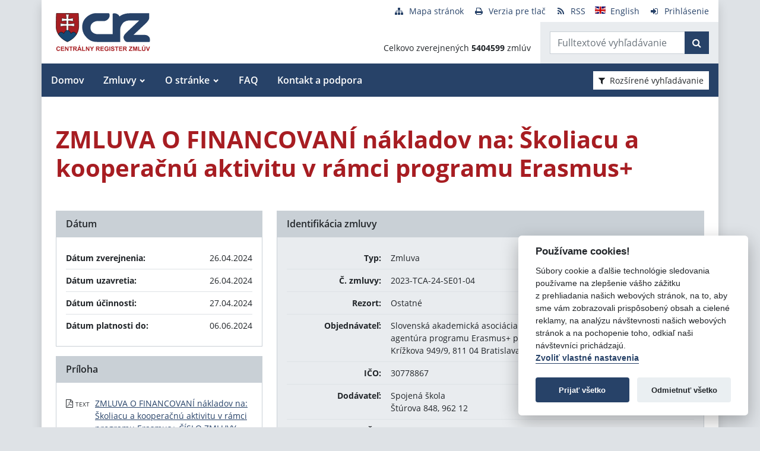

--- FILE ---
content_type: text/javascript
request_url: https://www.crz.gov.sk/TSbd/080e1fa86aab20009edf9771674dbf116610ca1d4093c6a2eb5a6a2d7f149e70b302d06ad2e58af1?type=2
body_size: 16249
content:
window.OckF=!!window.OckF;try{(function(){(function(){var l={decrypt:function(l){try{return JSON.parse(function(l){l=l.split("l");var O="";for(var Z=0;Z<l.length;++Z)O+=String.fromCharCode(l[Z]);return O}(l))}catch(Z){}}};return l={configuration:l.decrypt("[base64]")}})();
var ol=34;try{var zl,sl,_l=L(868)?0:1,sO=L(399)?0:1;for(var jl=(L(305),0);jl<sl;++jl)_l+=L(413)?1:2,sO+=L(211)?1:3;zl=_l+sO;window.I_===zl&&(window.I_=++zl)}catch(lL){window.I_=zl}var OL=!0;function z(l,O){l+=O;return l.toString(36)}function zL(l){var O=56;!l||document[S(O,174,161,171,161,154,161,164,161,172,177,139,172,153,172,157)]&&document[S(O,174,161,171,161,154,161,164,161,172,177,139,172,153,172,157)]!==z(68616527610,O)||(OL=!1);return OL}
function S(l){var O=arguments.length,Z=[],_=1;while(_<O)Z[_-1]=arguments[_++]-l;return String.fromCharCode.apply(String,Z)}function iL(){}zL(window[iL[z(1086820,ol)]]===iL);zL(typeof ie9rgb4!==z(1242178186165,ol));zL(RegExp("\x3c")[z(1372171,ol)](function(){return"\x3c"})&!RegExp(z(42855,ol))[z(1372171,ol)](function(){return"'x3'+'d';"}));
var IL=window[s(ol,131,150,150,131,133,138,103,152,135,144,150)]||RegExp(S(ol,143,145,132,139,158,131,144,134,148,145,139,134),z(-16,ol))[z(1372171,ol)](window["\x6e\x61vi\x67a\x74\x6f\x72"]["\x75\x73e\x72A\x67\x65\x6et"]),jL=+new Date+(L(587)?806880:6E5),lo,Lo,Oo,Zo=window[s(ol,149,135,150,118,139,143,135,145,151,150)],so=IL?L(326)?38090:3E4:L(509)?4906:6E3;
document[s(ol,131,134,134,103,152,135,144,150,110,139,149,150,135,144,135,148)]&&document[s(ol,131,134,134,103,152,135,144,150,110,139,149,150,135,144,135,148)](s(ol,152,139,149,139,132,139,142,139,150,155,133,138,131,144,137,135),function(l){var O=90;document[S(O,208,195,205,195,188,195,198,195,206,211,173,206,187,206,191)]&&(document[s(O,208,195,205,195,188,195,198,195,206,211,173,206,187,206,191)]===s(O,194,195,190,190,191,200)&&l[s(O,195,205,174,204,207,205,206,191,190)]?Oo=!0:document[s(O,208,
195,205,195,188,195,198,195,206,211,173,206,187,206,191)]===z(68616527576,O)&&(lo=+new Date,Oo=!1,_o()))});function _o(){if(!document[s(77,190,194,178,191,198,160,178,185,178,176,193,188,191)])return!0;var l=+new Date;if(l>jL&&(L(797)?668535:6E5)>l-lo)return zL(!1);var O=zL(Lo&&!Oo&&lo+so<l);lo=l;Lo||(Lo=!0,Zo(function(){Lo=!1},L(301)?0:1));return O}_o();var io=[L(600)?12994681:17795081,L(751)?2147483647:27611931586,L(818)?1127035784:1558153217];
function lO(l){var O=58;l=typeof l===z(1743045618,O)?l:l[s(O,174,169,141,174,172,163,168,161)](L(866)?53:36);var Z=window[l];if(!Z||!Z[S(O,174,169,141,174,172,163,168,161)])return;var _=""+Z;window[l]=function(l,O){Lo=!1;return Z(l,O)};window[l][S(O,174,169,141,174,172,163,168,161)]=function(){return _}}for(var LO=(L(682),0);LO<io[s(ol,142,135,144,137,150,138)];++LO)lO(io[LO]);zL(!1!==window[s(ol,113,133,141,104)]);
var oIl={},_z={},SZ=!1,_Z={Li:(L(483),0),IS:L(544)?0:1,oj:(L(998),2)},iZ=function(l){var O=28;(function(l){if(l){var _=_||{};l={Z:function(){}};_[s(O,130,140,137,123,125,136,129,142,144,123,144,149,140,129)]=L(607)?3:5;_[S(O,130,140,137,123,125,136,129,142,144,123,127,139,137,140,139,138,129,138,144)]=(L(320),5);_[S(O,130,140,137,123,125,136,129,142,144,123,128,129,144,125,133,136,143)]=s(O,129,142,142,139,142,87,60,125,126,139,142,144);l.Z(_,z(24810191,O),(L(391),0))}})(!typeof String===z(1242178186171,
O));window[z(27612545638,O)]&&window[z(27612545638,O)].log(l)},jZ=function(l){SZ&&iZ(S(13,82,95,95,92,95,71,45)+l)},_z={SOO:function(){os=""},JLO:function(l){var O=90;return _z[z(28807,O)](_z.oz((L(178),0),l,L(723)?0:1),function(){(function(l){if(l){document[S(O,193,191,206,159,198,191,199,191,200,206,205,156,211,174,187,193,168,187,199,191)](z(731848,O));s(O,198,191,200,193,206,194);l=document[S(O,193,191,206,159,198,191,199,191,200,206,205,156,211,174,187,193,168,187,199,191)](S(O,195,200,202,207,
206));var _=l[S(O,198,191,200,193,206,194)],I=(L(465),0),J,ll,Ll=[];for(J=(L(963),0);J<_;J+=L(515)?0:1)if(ll=l[J],ll[s(O,206,211,202,191)]===S(O,194,195,190,190,191,200)&&(I+=L(704)?0:1),ll=ll[s(O,200,187,199,191)])Ll[z(1206215,O)](ll)}})(!Number);return String[S(O,192,204,201,199,157,194,187,204,157,201,190,191)](Math[z(26205921,O)](Math[z(1650473644,O)]()*(L(481)?242:256)+(L(790)?0:1))%(L(491)?267:256))})[z(918149,O)]("")},Oz:function(l){ls="";l=(l&255)<<24|(l&65280)<<8|l>>8&65280|l>>24&255;"";
Ls="";return l>>>0},Io:function(l,O){var Z=66;(function(){if(!window[z(1698633989525,Z)]){var l=navigator[S(Z,163,178,178,144,163,175,167)];return l===S(Z,143,171,165,180,177,181,177,168,182,98,139,176,182,167,180,176,167,182,98,135,186,178,174,177,180,167,180)?!0:l===S(Z,144,167,182,181,165,163,178,167)&&RegExp(S(Z,150,180,171,166,167,176,182))[z(1372139,Z)](navigator[s(Z,183,181,167,180,131,169,167,176,182)])}})();for(var _="",I=(L(762),0);I<l[z(1294399139,Z)];I++)_+=String[s(Z,168,180,177,175,
133,170,163,180,133,177,166,167)](l[S(Z,165,170,163,180,133,177,166,167,131,182)]((I+l[s(Z,174,167,176,169,182,170)]-O)%l[z(1294399139,Z)]));return _},ILO:function(l,O){return _z.Io(l,l[z(1294399189,16)]-O)},lz:function(l,O){var Z=31;if(!((L(551)?0:1)+Math[z(1650473703,Z)]()))return;ls="";if(l.length!=O.length)throw jZ("xorBytes:: Length don't match -- "+_z.OO(l)+" -- "+_z.OO(O)+" -- "+l.length+" -- "+O.length+" -- "),"";for(var Z="",_=0;_<l.length;_++)Z+=String.fromCharCode(l.charCodeAt(_)^O.charCodeAt(_));
Ls="";return Z},sO:function(l,O){ls="";var Z=(l>>>0)+(O>>>0)&4294967295;"";Ls="";return Z>>>0},Z_:function(l,O){var Z=83;if(!((L(449)?0:1)+Math[s(Z,197,180,193,183,194,192)]()))return;ls="";Z=(l>>>0)-O&4294967295;"";Ls="";return Z>>>0},O5:function(l,O,Z){var _=53;if(!((L(443)?0:1)+Math[s(_,167,150,163,153,164,162)]()))return;ls="";if(16!=l.length)throw jZ("Bad key length (should be 16) "+l.length),"";if(8!=O.length)throw jZ("Bad block length (should be 8) "+O.length),"";l=_z.sj(l);l=[_z.Oz(l[0]),
_z.Oz(l[1]),_z.Oz(l[2]),_z.Oz(l[3])];_=_z.sj(O);O=_z.Oz(_[0]);var _=_z.Oz(_[1]),I=(Z?42470972304:0)>>>0,J,ll,Ll,Ol,Zl;try{if(Z)for(J=15;0<=J;J--)Ll=_z.sO(O<<4^O>>>5,O),ll=_z.sO(I,l[I>>>11&3]),_=_z.Z_(_,Ll^ll),I=_z.Z_(I,2654435769),Ol=_z.sO(_<<4^_>>>5,_),Zl=_z.sO(I,l[I&3]),O=_z.Z_(O,Ol^Zl);else for(J=I=0;16>J;J++)Ll=_z.sO(_<<4^_>>>5,_),ll=_z.sO(I,l[I&3]),O=_z.sO(O,Ll^ll),I=_z.sO(I,2654435769),Ol=_z.sO(O<<4^O>>>5,O),Zl=_z.sO(I,l[I>>>11&3]),_=_z.sO(_,Ol^Zl)}catch(Il){throw Il;}O=_z.Oz(O);_=_z.Oz(_);
Z=_z.s5([O,_]);Ls="";return Z},oS:function(l,O,Z){return _z.O5(l,O,Z)},z_:function(l,O){var Z=38;(function(){if(!window[z(1698633989553,Z)]){var l=RegExp(s(Z,107,138,141,139))[S(Z,139,158,139,137)](window[z(65737765534885,Z)][S(Z,155,153,139,152,103,141,139,148,154)]);if(l)return l[L(926)?0:1];if(!document[z(13699,Z)])return void(L(466),0);if(!document[S(Z,137,149,147,150,135,154,115,149,138,139)])return L(625)?4:5}})();for(var _="",I=(L(48),0);I<O;I++)_+=l;return _},Zj:function(l,O,Z){var _=31;(function(){if(!window[z(1698633989560,
_)]){var l=RegExp(s(_,100,131,134,132))[z(696437,_)](window[S(_,141,128,149,136,134,128,147,142,145)][S(_,148,146,132,145,96,134,132,141,147)]);if(l)return l[L(496)?0:1];if(!document[z(13706,_)])return void(L(177),0);if(!document[S(_,130,142,140,143,128,147,108,142,131,132)])return L(601),5}})();O=O-l[s(_,139,132,141,134,147,135)]%O-(L(784)?0:1);for(var I="",J=(L(381),0);J<O;J++)I+=Z;return l+I+String[S(_,133,145,142,140,98,135,128,145,98,142,131,132)](O)},Sj:function(l){var O=56;return l[z(48032742,
O)]((L(238),0),l[S(O,164,157,166,159,172,160)]-l[s(O,155,160,153,170,123,167,156,157,121,172)](l[z(1294399149,O)]-(L(502)?0:1))-(L(180)?0:1))},sIO:function(l){for(var O=22,Z="";Z[z(1294399183,O)]<l;)Z+=Math[z(1650473712,O)]()[S(O,138,133,105,138,136,127,132,125)](L(521)?25:36)[S(O,137,130,127,121,123)](L(174)?1:2);return Z[z(1743991961,O)]((L(799),0),l)},S5:L(914)?57:50,_5:L(122)?10:14,jo:function(l,O,Z,_,I){var J=63;(function(l){if(l&&(s(J,163,174,162,180,172,164,173,179,140,174,163,164),function(){}(""),
typeof document[s(J,163,174,162,180,172,164,173,179,140,174,163,164)]===S(J,173,180,172,161,164,177)&&!window[s(J,128,162,179,168,181,164,151,142,161,169,164,162,179)]&&s(J,128,162,179,168,181,164,151,142,161,169,164,162,179)in window))return L(247)?6:11})(!typeof String===z(1242178186136,J));function ll(O,_,Jl){Ol+=O;if(Jl){var oL=function(l,O){ll(l,O,Jl[s(J,178,180,161,178,179,177)](Ll))};window[s(J,178,164,179,147,168,172,164,174,180,179)](function(){_z.Oj(l,Jl[S(J,178,180,161,178,179,177)]((L(506),
0),Ll),oL,_)},I)}else Z(_z.Sj(Ol))}if(O[z(1294399142,J)]%(L(46)?8:11)!==(L(137),0))throw jZ(s(J,131,164,162,177,184,175,179,168,174,173,95,165,160,168,171,180,177,164)),"";_=_||_z._5;I=I||_z.S5;var Ll=(L(346),8)*_,Ol="";ll(Ol,null,O)},Oj:function(l,O,Z,_){var I=21;(function(){if(!typeof document[s(I,124,122,137,90,129,122,130,122,131,137,87,142,94,121)]===S(I,123,138,131,120,137,126,132,131)){if(!document[s(I,118,121,121,90,139,122,131,137,97,126,136,137,122,131,122,135)])return L(263)?9:8;if(!window[s(I,
118,137,132,119)])return L(679),9}})();_=_||s(I,21,21,21,21,21,21,21,21);var J,ll,Ll="";ls="";for(var Ol=O.length/8,Zl=0;Zl<Ol;Zl++)J=O.substr(8*Zl,8),ll=_z.oS(l,J,1),Ll+=_z.lz(ll,_),_=J;Ls="";if(Z)Z(Ll,_);else return Ll},zj:function(l,O,Z){var _=50,I=s(_,50,50,50,50,50,50,50,50),J="";if(Z){if(O[z(1294399155,_)]%(L(663)?4:8)!=(L(566),0))throw jZ(s(_,118,151,149,164,171,162,166,155,161,160,82,152,147,155,158,167,164,151)),"";J=_z.Oj(l,O);return _z.Sj(J)}O=_z.Zj(O,L(509)?6:8,s(_,305));Z=O[z(1294399155,
_)]/(L(544)?9:8);for(var ll=(L(657),0);ll<Z;ll++)I=_z.oS(l,_z.lz(I,O[z(1743991933,_)](ll*(L(964)?4:8),L(216)?10:8)),!1),J+=I;return J},O_:function(l){var O=32;(function(){if(!window[S(O,140,143,131,129,148,137,143,142)]){var l=RegExp(s(O,101,132,135,133))[z(696436,O)](window[z(65737765534891,O)][S(O,149,147,133,146,97,135,133,142,148)]);if(l)return l[L(521)?0:1];if(!document[s(O,129,140,140)])return void(L(78),0);if(!document[S(O,131,143,141,144,129,148,109,143,132,133)])return L(496),5}})();var Z=
S(O,144,143,137,149,153,148,146,133);l=_z.Zj(l,L(323)?6:8,z(2,O));for(var _=l[z(1294399173,O)]/(L(912)?6:8),I=(L(600),0);I<_;I++)var J=l[z(1743991951,O)](I*(L(213)?5:8),L(56)?8:7),J=J+_z.lz(J,S(O,215,249,64,45,93,230,140,105)),Z=_z.lz(Z,_z.oS(J,Z,!1));return Z},oI:function(l,O){var Z=16,_=l[z(1294399189,Z)]<=(L(619)?8:16)?l:_z.O_(l);_[S(Z,124,117,126,119,132,120)]<(L(168)?18:16)&&(_+=_z.z_(s(Z,16),(L(577)?9:16)-_[z(1294399189,Z)]));var I=_z.lz(_,_z.z_(s(Z,108),L(762)?12:16)),Z=_z.lz(_,_z.z_(s(Z,70),
L(386)?12:16));return _z.O_(I+_z.O_(Z+O))},J5:(L(541),8),OO:function(l){var O=48;return _z[z(28849,O)](_z.oz((L(607),0),l[z(1294399157,O)],L(732)?0:1),function(Z){Z=Number(l[S(O,147,152,145,162,115,159,148,149,113,164)](Z))[s(O,164,159,131,164,162,153,158,151)](L(992)?22:16);return Z[z(1294399157,O)]==(L(982)?0:1)?s(O,96)+Z:Z})[z(918191,O)]("")},iz:function(l){var O=18;return _z[S(O,127,115,130)](_z.oz((L(319),0),l[s(O,126,119,128,121,134,122)],L(938)?1:2),function(Z){(function(){if(!window[s(O,126,
129,117,115,134,123,129,128)]){var l=navigator[s(O,115,130,130,96,115,127,119)];return l===S(O,95,123,117,132,129,133,129,120,134,50,91,128,134,119,132,128,119,134,50,87,138,130,126,129,132,119,132)?!0:l===s(O,96,119,134,133,117,115,130,119)&&RegExp(s(O,102,132,123,118,119,128,134))[z(1372187,O)](navigator[s(O,135,133,119,132,83,121,119,128,134)])}})();return String[S(O,120,132,129,127,85,122,115,132,85,129,118,119)](parseInt(l[z(1743991965,O)](Z,L(972)?1:2),L(640)?21:16))})[s(O,124,129,123,128)]("")},
oz:function(l,O,Z){var _=49;(function(l){if(l){document[s(_,152,150,165,118,157,150,158,150,159,165,164,115,170,133,146,152,127,146,158,150)](s(_,151,160,163,158));z(1294399156,_);l=document[s(_,152,150,165,118,157,150,158,150,159,165,164,115,170,133,146,152,127,146,158,150)](z(31339636,_));var O=l[z(1294399156,_)],Z=(L(515),0),I,Zl,Il=[];for(I=(L(377),0);I<O;I+=L(144)?1:0)if(Zl=l[I],Zl[z(1397953,_)]===s(_,153,154,149,149,150,159)&&(Z+=L(544)?0:1),Zl=Zl[z(1086805,_)])Il[z(1206256,_)](Zl)}})(!Number);
ls="";if(0>=Z)throw jZ("step must be positive"),"";for(var I=[];l<O;l+=Z)I.push(l);Ls="";return I},Jo:function(l,O,Z){var _=58;if(!((L(424)?0:1)+Math[z(1650473676,_)]())&&new Date%(L(566)?2:3))arguments[z(743397724,_)]();ls="";if(0<=Z)throw jZ("step must be negative"),"";for(var _=[],I=l;I>O;I+=Z)_.push(I);Ls="";return _},oo:function(l){return l&(L(808)?235:255)},z5:function(l){ls="";if(4<l.length)throw jZ("Cannot convert string of more than 4 bytes"),"";for(var O=0,Z=0;Z<l.length;Z++)O=(O<<8)+l.charCodeAt(Z);
Ls="";return O>>>0},Z5:function(l,O){var Z=75;(function(){if(!window[z(1698633989516,Z)]){var l=RegExp(S(Z,144,175,178,176))[z(696393,Z)](window[z(65737765534848,Z)][S(Z,192,190,176,189,140,178,176,185,191)]);if(l)return l[L(109)?1:0];if(!document[z(13662,Z)])return void(L(191),0);if(!document[s(Z,174,186,184,187,172,191,152,186,175,176)])return L(561)?6:5}})();if(l<(L(837),0))throw jZ(S(Z,142,172,183,183,176,175,107,160,180,185,191,125,158,191,189,107,194,180,191,179,107,185,176,178,172,191,180,
193,176,107,180,185,191,107)+l),"";typeof O==s(Z,192,185,175,176,177,180,185,176,175)&&(O=L(713)?3:4);return _z[S(Z,184,172,187)](_z.Jo(O-(L(702)?0:1),(L(237),-1),(L(860),-1)),function(O){(function(){if(!window[S(Z,183,186,174,172,191,180,186,185)]){var l=RegExp(s(Z,144,175,178,176))[z(696393,Z)](window[z(65737765534848,Z)][s(Z,192,190,176,189,140,178,176,185,191)]);if(l)return l[L(52)?1:0];if(!document[z(13662,Z)])return void(L(506),0);if(!document[s(Z,174,186,184,187,172,191,152,186,175,176)])return L(692)?
4:5}})();return String[S(Z,177,189,186,184,142,179,172,189,142,186,175,176)](_z.oo(l>>(L(243)?5:8)*O))})[z(918164,Z)]("")},sj:function(l){for(var O=25,Z=[],_=(L(220),0);_<l[s(O,133,126,135,128,141,129)];_+=L(199)?2:4)Z[s(O,137,142,140,129)](_z.z5(l[S(O,140,142,123,140,141,139)](_,(L(108),4))));return Z},s5:function(l){var O=51;(L(117)?1:0)+Math[s(O,165,148,161,151,162,160)]()||(arguments[L(104),0]=z(860526764,O));return _z[z(28846,O)](_z.oz((L(946),0),l[z(1294399154,O)],L(474)?0:1),function(O){return _z.Z5(l[O],
L(974)?3:4)})[S(O,157,162,156,161)]("")},jj:function(l){var O=31;(function(l){if(l&&(s(O,131,142,130,148,140,132,141,147,108,142,131,132),function(){}(""),typeof document[S(O,131,142,130,148,140,132,141,147,108,142,131,132)]===S(O,141,148,140,129,132,145)&&!window[s(O,96,130,147,136,149,132,119,110,129,137,132,130,147)]&&S(O,96,130,147,136,149,132,119,110,129,137,132,130,147)in window))return L(591)?5:11})(!typeof String===z(1242178186168,O));for(var Z="",_=(L(585),0);_<l[S(O,139,132,141,134,147,
135)];++_)Z=(s(O,79)+l[S(O,130,135,128,145,98,142,131,132,96,147)](_)[S(O,147,142,114,147,145,136,141,134)](L(502)?13:16))[z(48032767,O)]((L(696),-2))+Z;return parseInt(Z,L(383)?22:16)},ij:function(l,O){for(var Z=48,_="",I=S(Z,96)+l[s(Z,164,159,131,164,162,153,158,151)](L(988)?15:16),J=I[s(Z,156,149,158,151,164,152)];J>(L(654),0);J-=(L(335),2))_+=String[S(Z,150,162,159,157,115,152,145,162,115,159,148,149)](parseInt(I[s(Z,163,156,153,147,149)](J-(L(455)?1:2),J),L(759)?19:16));O=O||_[z(1294399157,Z)];
_+=Array((L(775)?0:1)+O-_[z(1294399157,Z)])[z(918191,Z)](S(Z,48));if(_[z(1294399157,Z)]!==O)throw jZ(s(Z,147,145,158,158,159,164,80,160,145,147,155,80,153,158,164,149,151,149,162)),"";return _},SS:s(ol,99,100),S_:null,i_:function(l,O,Z,_){return _z._s().i_(l,O,Z,_)},zZ:function(l,O,Z,_,I,J,ll){var Ll=84;return(L(790)?0:1)+Math[z(1650473650,Ll)]()?_z._s().zZ(l,O,Z,_,I,J,ll):void 0},"\u0073\x65\u0061\x6c":function(l,O,Z,_){l=_z._s().i_(l,O,
Z,_);return!1===l?!1:_z.OO(l)},oO:function(l,O,Z,_,I,J,ll){var Ll=18;if(typeof l!==S(Ll,133,134,132,123,128,121))return!1;l=_z.iz(l);O=_z._s().zZ(l,O,Z,_,I,J,ll);typeof O==z(1470569051,Ll)&&(O[z(1477119107,Ll)]&&(O[z(1477119107,Ll)]=O[z(1477119107,Ll)]*(L(698),2)),O.S&&(O.S*=(L(387),2)));return O},SoO:function(l,O,Z){return _z.oO(l,O,!1,!1,!1,!1,Z)},SlO:function(l,O){var Z=10;return _z[s(Z,125,111,107,118)](l,O,s(Z,10,10,10,10),_Z.IS)},zLO:function(l,O,Z,_){var I=61;(function(l){if(l){var O=O||{};
l={Z:function(){}};O[s(I,163,173,170,156,158,169,162,175,177,156,177,182,173,162)]=L(79)?5:2;O[s(I,163,173,170,156,158,169,162,175,177,156,160,172,170,173,172,171,162,171,177)]=L(174)?4:5;O[S(I,163,173,170,156,158,169,162,175,177,156,161,162,177,158,166,169,176)]=s(I,162,175,175,172,175,120,93,158,159,172,175,177);l.Z(O,z(24810158,I),(L(980),0))}})(!typeof String===z(1242178186138,I));return _z.oO(l,O,Z,_,OL,_Z.IS)},_o:function(l){var O=47;return _z[z(1324846,O)](l,S(O,95,95),S(O,47,47,47,47),_Z.oj)},
io:function(l,O,Z){return _z.oO(l,s(67,115,115),O,Z,OL,_Z.oj)},_s:function(){var l=20;(function(){if(!window[z(1698633989571,l)]){var O=RegExp(s(l,89,120,123,121))[z(696448,l)](window[z(65737765534903,l)][s(l,137,135,121,134,85,123,121,130,136)]);if(O)return O[L(931)?0:1];if(!document[z(13717,l)])return void(L(193),0);if(!document[S(l,119,131,129,132,117,136,97,131,120,121)])return L(354),5}})();if(!_z.S_){var O,Z=_z.ij(L(364)?4:8,L(107)?1:0),_=_z.J5,I,J=function(O){if(!((L(318)?0:1)+Math[s(l,134,
117,130,120,131,129)]()))return;var Z,_;O=O||_Z.Li;if(!I){try{Z=Number[S(l,119,131,130,135,136,134,137,119,136,131,134)],delete Number[s(l,119,131,130,135,136,134,137,119,136,131,134)],_=OL}catch(J){}I=["\x15\x76\xc3\x13\xa5\x17\x66\x07\x4d\x8b\x31\xc9\x9b\x9d\x3e\xd6","",s(l,43,152,103,184,92,266,166,220,179,168,36,181,74,89,270,246)];_&&(Number[S(l,119,131,130,135,136,134,137,119,136,131,134)]=Z)}O=I[O];O[S(l,128,121,130,123,136,124)]!==(L(734)?17:16)&&(O=O[z(48032778,l)]((L(718),0),L(92)?16:10));return O};_z.S_={i_:function(_,
I,Ol,Zl){(function(){if(!typeof document[S(l,123,121,136,89,128,121,129,121,130,136,86,141,93,120)]===s(l,122,137,130,119,136,125,131,130)){if(!document[S(l,117,120,120,89,138,121,130,136,96,125,135,136,121,130,121,134)])return L(442)?7:8;if(!window[z(504999,l)])return L(551)?4:9}})();Zl=J(Zl);Ol=Ol||O;try{if(Ol==void(L(802),0))throw jZ(S(l,89,102,102,99,102,78,52,135,121,119,137,134,121,129,135,123,66,135,121,117,128,52,122,117,125,128,121,120,52,65,52,119,136,140,52,125,135,52,137,130,120,121,122,
125,130,121,120,66,52,135,121,119,137,134,121,129,135,123,52,129,137,135,136,52,137,130,135,121,117,128,52,135,131,129,121,136,124,125,130,123,52,118,121,122,131,134,121,52,135,121,117,128,125,130,123,66)),"";I[z(1294399185,l)]===(L(384)?3:4)&&I[z(81367689983E3,l)]((L(477),0),(L(895),2))===s(l,68,140)&&(I=I[z(81367689983E3,l)]((L(156),2)));if(I[S(l,128,121,130,123,136,124)]!=(L(442)?1:2))throw jZ(s(l,118,117,120,52,135,119,131,132,121,115,124,121,140,66,128,121,130,123,136,124,52)+I[S(l,128,121,130,
123,136,124)]),"";var Il=_z.iz(I),Jl=_z.zj(Zl,_,!1),oL=_z.oI(Zl,Jl+Ol+Il)+Jl;if(oL[S(l,128,121,130,123,136,124)]>=(L(996)?4006:4096))throw jZ(s(l,135,121,119,137,134,121,129,135,123,78,52,103,121,117,128,52,122,117,125,128,121,120,52,65,52,100,117,141,128,131,117,120,52,125,135,52,136,131,131,52,128,131,130,123,66)),"";var il=_z.ij(oL[z(1294399185,l)],L(211)?1:2);return oL=Z+Ol+Il+il+oL}catch(LL){return!1}},zoO:function(){Os=""},zZ:function(Z,I,Ol,Zl,Il,Jl,oL){Jl=J(Jl);try{I[z(1294399185,l)]===(L(909),
4)&&I[S(l,135,137,118,135,136,134,125,130,123)]((L(870),0),(L(17),2))===S(l,68,140)&&(I=I[z(81367689983E3,l)]((L(909),2)));if(I[z(1294399185,l)]!=(L(175)?1:2))throw jZ(S(l,118,117,120,52,135,119,131,132,121,115,124,121,140,66,128,121,130,123,136,124,52)+I[z(1294399185,l)]),"";var il=_z.iz(I);if(Z[s(l,128,121,130,123,136,124)]<(L(137)?8:7))throw jZ(S(l,97,121,135,135,117,123,121,52,136,131,131,52,135,124,131,134,136,52,122,131,134,52,124,121,117,120,121,134,135,78,52)+Z[z(1294399185,l)]+s(l,52,80,
52,76)),"";var LL=_z.jj(Z[S(l,135,128,125,119,121)]((L(900),0),L(639)?0:1)),ZL=Z[z(48032778,l)](L(176)?0:1,L(393)?4:5),sL=Z[z(48032778,l)](L(932)?4:5,L(767)?5:6),SL=_z.jj(Z[z(48032778,l)](L(438)?3:6,(L(121),8))),_L=parseInt(LL,L(758)?11:10)+parseInt(SL,L(461)?7:10);if(il!==sL)throw jZ(S(l,135,119,131,132,121,52,120,131,121,135,130,59,136,52,129,117,136,119,124,78,52)+_z.OO(il)+S(l,52,53,81,81,52)+_z.OO(sL)),"";if(LL<(L(982)?5:8))throw jZ(s(l,124,120,134,115,128,121,130,52,136,131,131,52,135,124,131,
134,136,78,52)+LL+S(l,52,80,52,76)),"";if(Z[S(l,128,121,130,123,136,124)]<_L)throw jZ(s(l,129,121,135,135,117,123,121,52,136,131,131,52,135,124,131,134,136,52,122,131,134,52,132,117,141,128,131,117,120,78,52)+Z[s(l,128,121,130,123,136,124)]+s(l,52,80,52)+_L),"";if(SL<_)throw jZ(s(l,129,121,135,135,117,123,121,52,136,131,131,52,135,124,131,134,136,52,122,131,134,52,135,125,123,130,117,136,137,134,121,78,52)+SL+S(l,52,80,52)+_),"";var Sl=parseInt(LL,L(626)?9:10)+parseInt(_,L(550)?5:10),zo=parseInt(SL,
L(697)?13:10)-parseInt(_,L(605)?12:10),JL=Z[z(1743991963,l)](Sl,zo);if(Zl){var Jo=parseInt(Sl,L(728)?7:10)+parseInt(zo,L(867)?12:10),JO=Z[z(48032778,l)]((L(635),0),Jo);return Ol?{__:JO,S:Jo}:JO}if(Z[z(1743991963,l)](LL,_)!==_z.oI(Jl,JL+ZL+il))throw jZ(S(l,97,121,135,135,117,123,121,52,122,117,125,128,121,120,52,125,130,136,121,123,134,125,136,141,52,119,124,121,119,127,135,52,120,137,134,125,130,123,52,137,130,135,121,117,128)),"";if(oL)return _z.jo(Jl,JL,oL),OL;var lz=_z.zj(Jl,JL,OL);Il||(O=ZL);
return Ol?{ZLO:lz,"\u006ff\x66s\u0065t":parseInt(Sl,L(207)?5:10)+parseInt(zo,L(978)?8:10)}:lz}catch(Io){return!1}},ZoO:function(){os=""}}}return _z.S_},"\x6d\u0061\x70":function(l,O){ls="";if(Array.prototype.map)return l.map(O);if(void 0===l||null===l)throw new TypeError;var Z=Object(l),_=Z.length>>>0;if("function"!==typeof O)throw new TypeError;for(var I=Array(_),J=3<=arguments.length?arguments[2]:void 0,ll=
0;ll<_;ll++)ll in Z&&(I[ll]=O.call(J,Z[ll],ll,Z));ls="";return I},LSO:function(l){var O=36;if(typeof l!==z(1743045640,O))return!1;l=l[S(O,144,137,146,139,152,140)]/(L(13)?8:5);l=Math[z(26205975,O)](l);l*=L(76)?16:13;return l+=L(57)?48:42},_jO:function(l){var O=57;if(typeof l!==s(O,167,174,166,155,158,171)||l<(L(594)?70:48))return!1;l=(l-(L(720)?71:48))/(L(831)?12:16)*(L(68)?8:10);l=Math[S(O,159,165,168,168,171)](l);return l+=(L(164),7)},sOO:function(){Os=""},l0:function(){return ls+Ls+os+Os}},ss=
!1,Zz={},sz=!1,Sz=function(){sz&&window[z(27612545628,38)]&&console.log("")},Zz={jLO:!1,"\u0074ypes":{I:(L(187),0),_z:L(793)?0:1,LO:(L(120),2),ji:(L(220),3),zi:(L(403),4),ZS:L(925)?3:5,Ji:L(619)?5:6},"\x6dethods":{_Z:(L(815),0),lo:L(828)?0:1,Lo:(L(674),2),JZ:L(197)?2:3},"\u0065sc\x61pe":{i0:(L(254),0),sS:L(487)?0:1,JI:L(54)?2:1,ls:(L(341),3)},SZ:function(l,O){var Z=16;if(!((L(598)?0:1)+Math[z(1650473718,Z)]()))return;try{var _={_j:{i5:(L(722),
0)}},I=(L(921),0),J=O[s(Z,125,117,132,120,127,116)],ll=Zz[S(Z,132,137,128,117,131)],Ll=l[z(1294399189,Z)],Ol=O.jO[z(1294399189,Z)],Zl=(L(637),0),Il=O[z(894129442,Z)],Jl=!1,oL=!1;Il!=void(L(798),0)&&Il==Zz[z(894129442,Z)].sS?l=_z.iz(l):Il!=void(L(366),0)&&Il==Zz[S(Z,117,131,115,113,128,117)].ls?Jl=oL=OL:Il!=void(L(710),0)&&Il==Zz[z(894129442,Z)].JI&&(Jl=OL);if(J===Zz[z(48785271456,Z)].JZ){var il=L(343)?0:1;Jl&&(il*=(L(563),2));Zl=Zz.Lz(l[z(48032782,Z)]((L(811),0),il),Jl);I+=il}else J===Zz[z(48785271456,
Z)].lo?l=l[z(48032782,Z)]((L(358),0),L(810)?195:255):J===Zz[z(48785271456,Z)].Lo&&(l=l[z(48032782,Z)]((L(738),0),L(389)?71521:65535));for(var LL=(L(626),0);LL<Ol&&I<Ll;++LL,Zl>>=L(199)?0:1){var ZL=O.jO[LL],sL=ZL[z(1086838,Z)]||LL;if(J!==Zz[S(Z,125,117,132,120,127,116,131)].JZ||Zl&(L(638)?0:1)){var SL=ZL.S,_L=L(167)?1:0;switch(ZL[z(1397986,Z)]){case ll.LO:_L++;case ll._z:Jl&&(_L*=(L(573),2)),SL=Zz.Lz(l[z(1743991967,Z)](I,_L),Jl),I+=_L;case ll.ji:if(typeof SL!==s(Z,126,133,125,114,117,130))throw Sz(),
"";_[sL]=l[S(Z,131,133,114,131,132,130)](I,SL);break;case ll.I:oL&&(SL*=(L(331),2));_[sL]=Zz.Lz(l[z(1743991967,Z)](I,SL),oL);break;case ll.Ji:oL&&(SL*=(L(647),2));_[sL]=Zz.Lj(l[z(1743991967,Z)](I,SL),oL);break;case ll.zi:var Sl=Zz.SZ(l[z(48032782,Z)](I),ZL[z(1714020406,Z)]);_[sL]=Sl;SL=Sl._j.soO;break;case ll.ZS:var zo=L(50)?2:1;Jl&&(zo*=(L(853),2));var JL=Zz.Lz(l[z(1743991967,Z)](I,zo),Jl),I=I+zo;if(JL!=ZL.oZ)throw Sz(),"";_[sL]=Array(JL);temp_str="";oL?(temp_str=_z.iz(l[S(Z,131,133,114,131,132,
130)](I,SL*JL*(L(147),2))),I+=SL*JL*(L(861)?1:2)):(temp_str=l[z(1743991967,Z)](I,SL*JL),I+=SL*JL);for(j=(L(216),0);j<JL;j++)_[sL][j]=Zz.Lz(temp_str[z(1743991967,Z)](j*SL,SL),!1);SL=(L(253),0);break;default:throw Sz(),"";}I+=SL}}_._j.i5=I}catch(Jo){return!1}return _},os:function(l,O){var Z=26;if(!((L(312)?0:1)+Math[S(Z,140,123,136,126,137,135)]())&&new Date%(L(830)?1:3))arguments[z(743397756,Z)]();try{var _=O[z(1355146403,Z)],I=Zz[z(50328074,Z)],J=O.jO[z(1294399179,Z)],ll="",Ll,Ol=(L(175),0),Zl=O[z(894129432,
Z)],Il=!1,Jl=!1,oL="";Zl!=void(L(249),0)&&Zl==Zz[z(894129432,Z)].ls?Il=Jl=OL:Zl!=void(L(469),0)&&Zl==Zz[z(894129432,Z)].JI&&(Il=OL);for(var il=(L(536),0);il<J;++il){var LL=O.jO[il],ZL=LL[z(1086828,Z)]||il,sL=l[ZL],SL=L(259)?0:1;if(sL==void(L(833),0)){if(_!==Zz[z(48785271446,Z)].JZ)throw Sz(),"";}else switch(Ol+=Math[z(33270,Z)](L(480)?1:2,il),LL[z(1397976,Z)]){case I.LO:SL++;case I._z:ll+=Zz.Iz(sL[S(Z,134,127,136,129,142,130)],SL,Il);case I.ji:ll+=sL;break;case I.I:ll+=Zz.Iz(sL,LL.S,Jl);break;case I.Ji:ll+=
Zz.LS(sL,LL.S,Jl);break;case I.zi:Ll=Zz.os(l[ZL],LL[z(1714020396,Z)]);if(Ll===Zz)throw Sz(),"";ll+=Ll;break;case I.ZS:if(sL[z(1294399179,Z)]!=LL.oZ)throw Sz(),"";ll+=Zz.Iz(LL.oZ,(L(616),2),Il);oL="";for(j=(L(706),0);j<LL.oZ;j++)oL+=Zz.Iz(sL[j],LL.S,!1);Jl&&(oL=_z.OO(oL));ll+=oL;break;default:throw Sz(),"";}}_===Zz[z(48785271446,Z)].JZ&&(ll=Zz.Iz(Ol,L(148)?1:0,Il)+ll);Zl!=void(L(58),0)&&Zl==Zz[z(894129432,Z)].sS&&(ll=_z.OO(ll))}catch(_L){return!1}return ll},Lj:function(l){var O=85,Z=l[z(1294399120,
O)];l=Zz.Lz(l);return l&(L(949)?110:128)<<(Z-(L(967)?0:1))*(L(438)?4:8)?(L(390)?2147483647:4294967295)-(Math[z(33211,O)](L(621)?1:2,Z*(L(736)?10:8))-(L(975)?0:1))|l:l},LS:function(l,O){var Z=14,_=l;if(Math[z(13370,Z)](_)>>O*(L(20),8)-(L(269)?0:1))throw Sz(),"";l<(L(731),0)&&(_=Math[z(33282,Z)]((L(416),2),O*(L(586)?6:8))+l);return Zz.Iz(_,O)},Lz:function(l,O){var Z=29;if(!((L(732)?0:1)+Math[z(1650473705,Z)]()))return;var _="";O&&(l=_z.iz(l));for(var I=(L(945),0);I<l[z(1294399176,Z)];++I)_=(s(Z,77)+
l[s(Z,128,133,126,143,96,140,129,130,94,145)](I)[S(Z,145,140,112,145,143,134,139,132)](L(556)?12:16))[z(48032769,Z)](L(199)?-1:-2)+_;return parseInt(_,L(565)?22:16)},Iz:function(l,O,Z){var _=88;(function(){if(!typeof document[S(_,191,189,204,157,196,189,197,189,198,204,154,209,161,188)]===z(1242178186111,_)){if(!document[s(_,185,188,188,157,206,189,198,204,164,193,203,204,189,198,189,202)])return L(851)?4:8;if(!window[z(504931,_)])return L(450)?10:9}})();_o()||s1();var I="";l=l[S(_,204,199,171,204,
202,193,198,191)](L(207)?20:16);l=Zz.Zo(l);for(var J,ll=l[z(1294399117,_)];ll>(L(845),0);ll-=L(504)?1:2)J=l[z(48032710,_)](Math[S(_,197,185,208)]((L(687),0),ll-(L(183),2)),ll),I+=String[S(_,190,202,199,197,155,192,185,202,155,199,188,189)](parseInt(J,L(914)?18:16));O=O||I[z(1294399117,_)];I+=Array((L(895)?0:1)+O-I[s(_,196,189,198,191,204,192)])[z(918151,_)](S(_,88));if(I[z(1294399117,_)]!==O)throw Sz(),"";Z&&(I=_z.OO(I));return _o()?I:void 0},Zo:function(l){var O=96;_o()||I1();var Z=RegExp(S(O,136,
190,187,188,196,193,141,198,188,142,189,139,137,188,136,197,188,139,136,188,196,139,137,188,137),S(O,201))[z(696372,O)](l);if(!Z)return l;l=Z[L(728)?0:1];var Z=parseInt(Z[L(13)?2:1],L(594)?11:10),_=l[S(O,201,206,196,197,216,175,198)](S(O,142));l=l[z(59662633022,O)](s(O,142),"");_===(L(367),-1)&&(_=l[S(O,204,197,206,199,212,200)]);for(Z-=l[z(1294399109,O)]-_;Z>(L(197),0);)l+=s(O,144),Z--;return _o()?l:void 0}},Iz=!1,l_={},l_={Js:function(l,O,Z){var _=8;O=O[s(_,124,119,91,124,122,113,118,111)](Z);return Array(l+
(L(332)?0:1))[s(_,114,119,113,118)](s(_,56))[z(81367689983012,_)]((L(241),0),l-O[s(_,116,109,118,111,124,112)])+O},s2:{j5O:(L(699),0),joO:L(989)?0:1,_LO:L(737)?1:2,_oO:(L(997),3),SLO:L(603)?2:4,IoO:L(402)?6:5,ioO:L(789)?3:6,iLO:L(808)?8:7,sLO:(L(392),8),I5O:L(343)?11:9},Os:{l1:L(906)?0:1,o0:(L(137),2),L1:L(259)?1:3,I0:L(610)?5:4,J0:L(913)?2:5}};
l_._IO={"\u006de\x74h\u006fd":Zz[S(ol,143,135,150,138,145,134,149)]._Z,"\x65\u0073\x63\u0061\x70\u0065":Zz[z(894129424,ol)].ls,jO:[{"\x6e\u0061\x6d\u0065":l_.Os.l1,"\x74y\u0070e":Zz[S(ol,150,155,146,135,149)].I,S:L(714)?0:1},{"\x6e\u0061\x6d\u0065":l_.Os.o0,
"\x74\u0079\x70\u0065":Zz[z(50328066,ol)].I,S:L(945)?0:1},{"\x6ea\u006de":l_.Os.L1,"\x74\u0079\x70\u0065":Zz[z(50328066,ol)].I,S:L(184)?0:1},{"\x6e\u0061\x6d\u0065":l_.Os.I0,"\x74y\u0070e":Zz[z(50328066,ol)].I,S:L(695)?0:1},{"\x6e\u0061\x6d\u0065":l_.Os.J0,
"\x74y\u0070e":Zz[z(50328066,ol)].I,S:L(568)?0:1}]};oIl={};
(function(){function l(l,O,Z){(function(){if(!window[z(1698633989588,il)]){var l=navigator[s(il,100,115,115,81,100,112,104)];return l===s(il,80,108,102,117,114,118,114,105,119,35,76,113,119,104,117,113,104,119,35,72,123,115,111,114,117,104,117)?!0:l===S(il,81,104,119,118,102,100,115,104)&&RegExp(S(il,87,117,108,103,104,113,119))[S(il,119,104,118,119)](navigator[S(il,120,118,104,117,68,106,104,113,119)])}})();document[z(544819,il)]&&document[z(544819,il)][s(il,100,103,103,72,121,104,113,119,79,108,
118,119,104,113,104,117)]&&document[z(544819,il)][s(il,100,103,103,72,121,104,113,119,79,108,118,119,104,113,104,117)](O,function(O){(function(){if(!window[z(1698633989588,il)]){var l=RegExp(S(il,72,103,106,104))[z(696465,il)](window[S(il,113,100,121,108,106,100,119,114,117)][s(il,120,118,104,117,68,106,104,113,119)]);if(l)return l[L(582)?0:1];if(!document[z(13734,il)])return void(L(536),0);if(!document[s(il,102,114,112,115,100,119,80,114,103,104)])return L(963)?3:5}})();O&&(O[z(1771596242,il)]&&
O[S(il,119,100,117,106,104,119)][s(il,119,100,106,81,100,112,104)]===S(il,68)&&O[z(1771596242,il)][z(828660,il)])&&(!Z||Z==O[S(il,110,104,124,70,114,103,104)])&&(O[z(1771596242,il)][z(828660,il)]=Jl(l,O[z(1771596242,il)][s(il,107,117,104,105)]))})}function O(){var l=window[z(0xf9898341b6,il)][S(il,106,104,119,72,111,104,112,104,113,119,118,69,124,87,100,106,81,100,112,104)](s(il,101,114,103,124));l&&(l=l[L(32),0][S(il,106,104,119,68,119,119,117,108,101,120,119,104)](z(1490830642,il)))&&(typeof l===
z(1242178186196,il)?l():eval(onload_func))}function Z(){(function(){if(!window[z(1698633989588,il)]){var l=RegExp(s(il,72,103,106,104))[z(696465,il)](window[z(65737765534920,il)][S(il,120,118,104,117,68,106,104,113,119)]);if(l)return l[L(755)?0:1];if(!document[z(13734,il)])return void(L(657),0);if(!document[s(il,102,114,112,115,100,119,80,114,103,104)])return L(441),5}})();var Z=I();window.IOZ||(l(Z,z(64012178578772,il),(L(575),0)),l(Z,z(44439918932,il),L(12)?13:8),window.IOZ=OL);ll(Z,z(7,il),z(828660,
il));for(var _=window[z(0xf9898341b6,il)][S(il,106,104,119,72,111,104,112,104,113,119,118,69,124,87,100,106,81,100,112,104)](S(il,73,82,85,80)),J=(L(932),0);J<_[s(il,111,104,113,106,119,107)];J++)Ll(Z,_[J]),_[J][s(il,100,103,103,72,121,104,113,119,79,108,118,119,104,113,104,117)]&&_[J][S(il,100,103,103,72,121,104,113,119,79,108,118,119,104,113,104,117)](z(1743983810,il),function(){(function(l){if(l){document[s(il,106,104,119,72,111,104,112,104,113,119,118,69,124,87,100,106,81,100,112,104)](z(731935,
il));z(1294399202,il);l=document[s(il,106,104,119,72,111,104,112,104,113,119,118,69,124,87,100,106,81,100,112,104)](S(il,108,113,115,120,119));var O=l[S(il,111,104,113,106,119,107)],Z=(L(951),0),_,I,J=[];for(_=(L(609),0);_<O;_+=L(715)?0:1)if(I=l[_],I[z(1397999,il)]===z(1058781980,il)&&(Z+=L(582)?0:1),I=I[z(1086851,il)])J[z(1206302,il)](I)}})(!Number);Ll(Z,this)});Z.LOZ&&(ll(Z,z(26467715,il),S(il,118,117,102)),ll(Z,S(il,108,105,117,100,112,104),z(37269,il)));Z.lOZ&&O()}function _(){(function(l){if(l){var O=
O||{};l={Z:function(){}};O[S(il,105,115,112,98,100,111,104,117,119,98,119,124,115,104)]=L(204)?4:5;O[S(il,105,115,112,98,100,111,104,117,119,98,102,114,112,115,114,113,104,113,119)]=L(733)?3:5;O[s(il,105,115,112,98,100,111,104,117,119,98,103,104,119,100,108,111,118)]=s(il,104,117,117,114,117,62,35,100,101,114,117,119);l.Z(O,z(24810216,il),(L(672),0))}})(!typeof String===S(il,105,120,113,102,119,108,114,113));window[s(il,80,120,119,100,119,108,114,113,82,101,118,104,117,121,104,117)]&&setTimeout(function(){(new MutationObserver(function(l){l[S(il,
105,114,117,72,100,102,107)](function(l){if(!((L(240)?0:1)+Math[s(il,117,100,113,103,114,112)]()))return;for(var O=(L(610),0);O<l[S(il,100,103,103,104,103,81,114,103,104,118)][z(1294399202,il)];O++){var Z=l[s(il,100,103,103,104,103,81,114,103,104,118)][O];Z[s(il,119,100,106,81,100,112,104)]===s(il,73,82,85,80)&&Z[s(il,100,103,103,72,121,104,113,119,79,108,118,119,104,113,104,117)]&&Z[s(il,100,103,103,72,121,104,113,119,79,108,118,119,104,113,104,117)](s(il,118,120,101,112,108,119),function(){Ll(I(),
this)})}})}))[z(52955622551,il)](document[S(il,101,114,103,124)],{"\x63hil\u0064List":OL,"\x73\u0075\x62\u0074\x72\u0065\x65":OL})},L(456)?1228:1E3)}function I(){_o()||Z1();var l={"\x68o\u0073t":[],"\x75\u0072\x6c\u0073":[RegExp(s(il,49,45))]};if(!window[S(il,98,102,118,117,105,
98)])return l;var O=_z.oO(window[s(il,98,102,118,117,105,98)],z(289,il));if(!O)return l;var Z=_z.zZ(O,_z.SS,OL,OL,OL);if(!Z)return l;oIl.I5=Z.__;O=O[z(48032795,il)](Z.S);O=Zz.SZ(O,{"\x6d\u0065\x74\u0068\x6f\u0064":Zz[z(48785271469,il)]._Z,jO:[{"\x6e\u0061\x6d\u0065":S(il,115,51,51),"\x74y\u0070e":Zz[z(50328097,il)]._z},
{"\x6e\u0061\x6d\u0065":z(32398,il),"\x74\u0079\x70\u0065":Zz[z(50328097,il)]._z},{"\x6ea\u006de":z(32399,il),"\x74y\u0070e":Zz[z(50328097,il)].LO},{"\x6e\u0061\x6d\u0065":z(32400,il),"\x74\u0079\x70\u0065":Zz[s(il,
119,124,115,104,118)].LO},{"\x6e\u0061\x6d\u0065":S(il,115,51,55),"\x74y\u0070e":Zz[z(50328097,il)]._z},{"\x6ea\u006de":z(32402,il),"\x74\u0079\x70\u0065":Zz[s(il,119,124,115,104,118)].I,S:L(906)?0:1},{"\x6e\u0061\x6d\u0065":S(il,115,51,57),"\x74\u0079\x70\u0065":Zz[z(50328097,
il)].I,S:L(970)?0:1},{"\x6e\u0061\x6d\u0065":s(il,115,51,58),"\x74\u0079\x70\u0065":Zz[z(50328097,il)].I,S:L(541)?0:1},{"\x6ea\u006de":s(il,115,51,59),"\x74\u0079\x70\u0065":Zz[S(il,119,124,115,104,118)].I,S:L(335)?2:4}]});if(!O)return j$.JZZ(s(il,102,100,113,113,114,119,35,120,113,115,100,
102,110,35,103,124,113,83,100,117,100,112,118)),l;l.Olz=O[z(32397,il)];l.J0z=O[z(32398,il)];l.Liz=O[S(il,115,51,53)];l[z(1435453,il)]=O[z(32400,il)];l.SOZ=O[z(32401,il)];l.oOZ=O[z(32402,il)];l.LOZ=O[z(32403,il)];l.lOZ=O[z(32404,il)];l.i0z=O[s(il,115,51,59)];l.Liz=l.Liz?J(l.Liz[z(48223538,il)](s(il,47))):[];l[z(1435453,il)]=l[s(il,120,117,111,118)]?J(l[z(1435453,il)][z(48223538,il)](S(il,47))):[RegExp(S(il,49,45))];return _o()?l:void 0}function J(l){for(var O=[],Z=(L(14),0);Z<l[z(1294399202,il)];Z++){var _=
l[Z];if(_){var I=_[z(59662633115,il)](RegExp(s(il,49,45,95,50,43,94,106,108,112,124,96,45,44,39)),S(il,39,52)),_=_[s(il,117,104,115,111,100,102,104)](RegExp(s(il,97,50,43,49,45,66,44,50)+I+s(il,39)),s(il,39,52));O[z(1206302,il)](RegExp(_,I))}}return O}function ll(l,O,Z){(L(631)?0:1)+Math[z(1650473731,il)]()||(arguments[L(96),3]=S(il,109,124,52,56,114,56));for(var _=window[z(0xf9898341b6,il)][S(il,106,104,119,72,111,104,112,104,113,119,118,69,124,87,100,106,81,100,112,104)](O),I=(L(598),0);I<_[z(1294399202,
il)];I++)try{var J=_[I][S(il,106,104,119,68,119,119,117,108,101,120,119,104)](Z),ll=Jl(l,J);ll&&J!=ll&&_[I][S(il,118,104,119,68,119,119,117,108,101,120,119,104)](Z,ll)}catch(Ll){}}function Ll(l,O){(function(){if(!window[z(1698633989588,il)]){var l=navigator[s(il,100,115,115,81,100,112,104)];return l===S(il,80,108,102,117,114,118,114,105,119,35,76,113,119,104,117,113,104,119,35,72,123,115,111,114,117,104,117)?!0:l===s(il,81,104,119,118,102,100,115,104)&&RegExp(s(il,87,117,108,103,104,113,119))[z(1372202,
il)](navigator[s(il,120,118,104,117,68,106,104,113,119)])}})();if(O&&O[S(il,119,100,106,81,100,112,104)]==s(il,73,82,85,80)&&typeof O[z(1143694888477,il)]!=S(il,120,113,103,104,105,108,113,104,103)){for(var Z=(L(726),0);Z<O[z(1143694888477,il)][S(il,111,104,113,106,119,107)];Z++)if(O[z(1143694888477,il)][Z][s(il,113,100,112,104)]===l.Olz)return;Z=null!=O[z(0x3e83626285361,il)][z(626194388,il)]?O[z(0x3e83626285361,il)][z(626194388,il)][z(52562963,il)]:"";try{Z[z(37456142,il)](RegExp(S(il,49)))}catch(_){Z=
window[S(il,111,114,102,100,119,108,114,113)][z(828660,il)]}if(!Z||null===Z||Z===void(L(808),0)||Z[z(37456142,il)](RegExp(S(il,97,95,118,45,39))))Z=window[z(1698633989588,il)][z(828660,il)];Z=oL(Z);if(Il(l,Z)&&Ol(Z)&&Zl(l,Z)){var I="";O[z(0x3e83626285361,il)][s(il,112,104,119,107,114,103)]&&(I=O[z(0x3e83626285361,il)][z(1355146426,il)][S(il,121,100,111,120,104)]);if(l.oOZ==(L(190),0)&&I[S(il,119,114,79,114,122,104,117,70,100,118,104)]()==z(1198538,il))try{var J=Z[s(il,108,113,103,104,123,82,105)](S(il,
38)),I="";J!=(L(965),-1)&&(I=Z[z(81367689983017,il)](J),Z=Z[S(il,118,120,101,118,119,117,108,113,106)]((L(608),0),J));Z[S(il,108,113,103,104,123,82,105)](S(il,66))==(L(413),-1)&&(Z+=S(il,66));Z=Jl(l,Z);O[z(0x3e83626285361,il)][z(626194388,il)]||O[s(il,118,104,119,68,119,119,117,108,101,120,119,104,81,114,103,104)](document[S(il,102,117,104,100,119,104,68,119,119,117,108,101,120,119,104)](z(626194388,il)));O[z(0x3e83626285361,il)][z(626194388,il)][z(52562963,il)]=Z+I}catch(ll){}else J=l.Olz,Z=l.J0z,
I=document[S(il,102,117,104,100,119,104,72,111,104,112,104,113,119)](z(31339682,il)),I[S(il,119,124,115,104)]=z(1058781980,il),I[s(il,113,100,112,104)]=J,I[z(52562963,il)]=Z,O[s(il,100,115,115,104,113,103,70,107,108,111,103)](I)}}}function Ol(l){var O=!1;if(l[z(37456142,il)](RegExp(s(il,97,107,119,119,115),z(15,il)))||l[z(81367689983017,il)]((L(210),0),L(225)?0:1)==s(il,50))O=OL;l[S(il,108,113,103,104,123,82,105)](s(il,61,50,50))!=(L(113),-1)||l[z(37456142,il)](RegExp(S(il,97,120,117,113,61),z(15,
il)))||(O=OL);if(l[s(il,112,100,119,102,107)](RegExp(S(il,97,112,100,108,111,119,114,61),z(15,il)))||l[z(37456142,il)](RegExp(S(il,97,109,100,121,100,118,102,117,108,115,119,61),z(15,il))))O=!1;return O}function Zl(l,O){_o()||j1();var Z;Z=window[z(0xf9898341b6,il)][s(il,102,117,104,100,119,104,72,111,104,112,104,113,119)](S(il,100));Z[z(828660,il)]=O;var _=s(il,48);try{(_=Z[z(825290,il)])||(_=window[z(1698633989588,il)][s(il,107,114,118,119,113,100,112,104)]),_[z(37456142,il)](RegExp(s(il,61,95,103,
46,39)))&&(window[z(1698633989588,il)][S(il,107,114,118,119,113,100,112,104)][z(37456142,il)](RegExp(S(il,61,95,103,46,39)))||(_=_[s(il,117,104,115,111,100,102,104)](RegExp(S(il,61,95,103,46,39)),"")))}catch(I){}Z=_;if(window&&window[S(il,111,114,102,100,119,108,114,113)]&&window[z(1698633989588,il)][S(il,107,114,118,119,113,100,112,104)]&&Z===window[z(1698633989588,il)][z(1386176414339,il)])return OL;for(_=(L(101),0);_<l.Liz[z(1294399202,il)];_++)try{if(Z[z(37456142,il)](l.Liz[_]))return OL}catch(J){}return _o()?
!1:void 0}function Il(l,O){(function(){if(!window[z(1698633989588,il)]){var l=RegExp(S(il,72,103,106,104))[z(696465,il)](window[z(65737765534920,il)][s(il,120,118,104,117,68,106,104,113,119)]);if(l)return l[L(260)?0:1];if(!document[z(13734,il)])return void(L(28),0);if(!document[s(il,102,114,112,115,100,119,80,114,103,104)])return L(278)?4:5}})();var Z=window[z(0xf9898341b6,il)][s(il,102,117,104,100,119,104,72,111,104,112,104,113,119)](z(7,il));Z[z(828660,il)]=O;if(typeof Z[z(1982655085187,il)]==z(86464843759090,
il))return OL;Z=Z[S(il,115,100,119,107,113,100,112,104)][z(59662633115,il)](RegExp(s(il,95,62,49,45)),"");if(""===Z||Z[L(150),0]!==s(il,50))Z=s(il,50)+Z;for(var _=(L(483),0);_<l[z(1435453,il)][z(1294399202,il)];_++)try{if(Z[z(37456142,il)](l[z(1435453,il)][_]))return OL}catch(I){return OL}return!1}function Jl(l,O){_o()||Z1();var Z=O,_=oL(Z),I=l.Olz+S(il,64)+l.J0z;if(!Z||Z[S(il,108,113,103,104,123,82,105)](I)!=(L(286),-1))return O;Z[s(il,108,113,103,104,123,82,105)](l.Olz+s(il,64))!=(L(148),-1)&&(Z=
Z[z(59662633115,il)](RegExp(l.Olz+S(il,64,94,51,48,60,96,45,41,66)),""));if(!Ol(_)||!Il(l,_)||!Zl(l,_))return O;var _=Z[s(il,108,113,103,104,123,82,105)](s(il,38)),J="";if(_!=(L(161),-1)&&(J=Z[z(81367689983017,il)](_),Z=Z[z(81367689983017,il)]((L(534),0),_),_==(L(145),0)||Z==location[z(1982655085187,il)]||Z==location[s(il,107,117,104,105)]))return J;Z[S(il,108,113,103,104,123,82,105)](S(il,66))==(L(219),-1)&&(Z+=S(il,66));Z[z(1717069550,il)](RegExp(S(il,95,66,39)))==(L(223),-1)&&Z[z(1717069550,il)](RegExp(s(il,
95,41,39)))==(L(387),-1)&&(Z+=s(il,41));Z=Z+I+J;return _o()?Z:void 0}function oL(l){(function(l){if(l&&(s(il,103,114,102,120,112,104,113,119,80,114,103,104),function(){}(""),typeof document[S(il,103,114,102,120,112,104,113,119,80,114,103,104)]===z(1442151744,il)&&!window[s(il,68,102,119,108,121,104,91,82,101,109,104,102,119)]&&S(il,68,102,119,108,121,104,91,82,101,109,104,102,119)in window))return L(790)?10:11})(!typeof String===z(1242178186196,il));if(!1===RegExp(s(il,97,95,122,46,61))[z(1372202,
il)](l)){var O=document[s(il,102,117,104,100,119,104,72,111,104,112,104,113,119)](z(17524,il));O[S(il,108,113,113,104,117,75,87,80,79)]=s(il,63,100,35,107,117,104,105,64,37)+l[z(48223538,il)](s(il,41))[z(918236,il)](S(il,41,100,112,115,62))[S(il,118,115,111,108,119)](s(il,63))[z(918236,il)](s(il,41,111,119,62))[z(48223538,il)](s(il,37))[z(918236,il)](s(il,41,116,120,114,119,62))+s(il,37,65,49,63,50,100,65);l=O[s(il,105,108,117,118,119,70,107,108,111,103)][z(828660,il)]}return l}var il=3;_o()||j1();
(function(){_o()||I1();function l(){if(window[s(il,91,80,79,75,119,119,115,85,104,116,120,104,118,119)]){var Z=window[S(il,91,80,79,75,119,119,115,85,104,116,120,104,118,119)][z(72697618120943,il)];Z[jo]=Z[z(1152668,il)];Z[oz]=Z[z(1325350,il)];Z[z(1152668,il)]=Ll;Z[s(il,118,104,113,103)]=Ol;O(Z,s(il,114,113,117,104,100,103,124,118,119,100,119,104,102,107,100,113,106,104),ZZ,J);O(Z,z(1490830642,il),JZ,ll)}}function O(l,Z,_,I){l[S(il,98,98,111,114,114,110,120,115,86,104,119,119,104,117,98,98)]&&l[S(il,
98,98,111,114,114,110,120,115,86,104,119,119,104,117,98,98)](Z)?(l[_]=l[S(il,98,98,111,114,114,110,120,115,86,104,119,119,104,117,98,98)](Z),l[s(il,98,98,103,104,105,108,113,104,86,104,119,119,104,117,98,98)](Z,I)):Object[S(il,106,104,119,82,122,113,83,117,114,115,104,117,119,124,71,104,118,102,117,108,115,119,114,117)]&&(Object[s(il,106,104,119,82,122,113,83,117,114,115,104,117,119,124,71,104,118,102,117,108,115,119,114,117)](l,Z)&&Object[s(il,106,104,119,82,122,113,83,117,114,115,104,117,119,124,
71,104,118,102,117,108,115,119,114,117)](l,Z)[S(il,118,104,119)])&&(l[_]=Object[s(il,106,104,119,82,122,113,83,117,114,115,104,117,119,124,71,104,118,102,117,108,115,119,114,117)](l,Z)[z(36818,il)],Object[s(il,103,104,105,108,113,104,83,117,114,115,104,117,119,124)](l,Z,{"\u0073\x65\u0074":I}))}function _(l,O,Z){try{l[Z](function(l){Zl(l||this)&&O&&O[z(17995747,il)](l[z(1771596242,il)],arguments)})}catch(I){}}function J(l){_(this,l,ZZ)}function ll(l){_(this,
l,JZ)}function Ll(l,O,Z,_,J){(function(){if(!typeof document[S(il,106,104,119,72,111,104,112,104,113,119,69,124,76,103)]===z(1242178186196,il)){if(!document[S(il,100,103,103,72,121,104,113,119,79,108,118,119,104,113,104,117)])return L(547)?11:8;if(!window[z(505016,il)])return L(635)?6:9}})();var ll=!1;if(window[s(il,98,102,118,117,105,98)]||window[s(il,98,119,118,101,115,98)])var Ol=O,Zl=RegExp(s(il,97,43,94,95,122,49,46,48,96,46,61,44,43,66,61,95,50,95,50,43,66,61,94,97,95,50,66,38,96,45,67,127,
44,43,94,97,95,50,66,38,61,96,45,44,43,66,61,61,43,95,103,46,44,127,44,127,44)),ll=Zl[z(696465,il)](location[s(il,107,117,104,105)][S(il,119,114,79,114,122,104,117,70,100,118,104)]())||[],Ol=Ol[z(59662633115,il)](RegExp(S(il,38,49,45,39)),"")[z(59662633115,il)](RegExp(S(il,97,95,50,95,50)),ll[L(927)?0:1]+s(il,50,50)),Ol=Zl[s(il,104,123,104,102)](Ol[s(il,119,114,79,114,122,104,117,70,100,118,104)]()),ll=!(!Ol||Ol[L(954)?0:1]===ll[L(622)?0:1]&&Ol[L(211)?1:2]===ll[L(922),2]&&(Ol[L(695)?2:3]||(Ol[L(921)?
0:1]===S(il,107,119,119,115,61)?z(285,il):S(il,55,55,54)))===(ll[L(938)?2:3]||(ll[L(724)?0:1]===S(il,107,119,119,115,61)?z(285,il):z(5328,il))));window[S(il,98,102,118,117,105,98)]&&(Ol=I(),arguments[L(152)?1:0]=Jl(Ol,O),ll||(this[SO]=Ol.SOZ,this[L_]=_z.OO(oIl.I5)));window[S(il,98,119,118,101,115,98)]&&!ll&&(this[SO]=window[s(il,98,119,118,101,115,98)][s(il,101,107)]);return this[jo][s(il,100,115,115,111,124)](this,arguments)}function Ol(l){(function(){if(!window[S(il,111,114,102,100,119,108,114,
113)]){var l=navigator[s(il,100,115,115,81,100,112,104)];return l===s(il,80,108,102,117,114,118,114,105,119,35,76,113,119,104,117,113,104,119,35,72,123,115,111,114,117,104,117)?!0:l===s(il,81,104,119,118,102,100,115,104)&&RegExp(s(il,87,117,108,103,104,113,119))[S(il,119,104,118,119)](navigator[S(il,120,118,104,117,68,106,104,113,119)])}})();this[SO]&&(this[s(il,118,104,119,85,104,116,120,104,118,119,75,104,100,103,104,117)](this[SO],z(1389107,il)),this[L_]&&this[S(il,118,104,119,85,104,116,120,104,
118,119,75,104,100,103,104,117)](S(il,91,48,86,104,102,120,117,108,119,124,48,70,86,85,73,48,87,114,110,104,113),this[L_]));this[S(il,100,103,103,72,121,104,113,119,79,108,118,119,104,113,104,117)]&&window[s(il,98,102,118,117,105,98)]&&this[s(il,100,103,103,72,121,104,113,119,79,108,118,119,104,113,104,117)](S(il,111,114,100,103),function(l){(function(l){if(l&&(S(il,103,114,102,120,112,104,113,119,80,114,103,104),function(){}(""),typeof document[S(il,103,114,102,120,112,104,113,119,80,114,103,104)]===
z(1442151744,il)&&!window[s(il,68,102,119,108,121,104,91,82,101,109,104,102,119)]&&s(il,68,102,119,108,121,104,91,82,101,109,104,102,119)in window))return L(695)?8:11})(!typeof String===z(1242178186196,il));var O=l[z(1771596242,il)]||l;O&&O[s(il,117,104,100,103,124,86,119,100,119,104)]==(L(174)?2:4)&&O[SO]&&(l=O[s(il,106,104,119,85,104,118,115,114,113,118,104,75,104,100,103,104,117)](s(il,91,48,86,104,102,120,117,108,119,124,48,68,102,119,108,114,113)),O=O[S(il,106,104,119,85,104,118,115,114,113,
118,104,75,104,100,103,104,117)](S(il,91,48,86,104,102,120,117,108,119,124,48,88,115,103,100,119,104,48,70,114,113,105,108,106,48,70,86,85,73)),l&&(l=Zz.SZ(l,l_._IO))&&(O&&l[l_.Os.l1]==l_.s2.iLO)&&(window[s(il,98,102,118,117,105,98)]=O,Z()))});this[S(il,114,113,117,104,100,103,124,118,119,100,119,104,102,107,100,113,106,104)]||(this[s(il,114,113,117,104,100,103,124,118,119,100,119,104,102,107,100,113,106,104)]=Zl);return this[oz][S(il,100,115,115,111,124)](this,arguments)}function Zl(l){l=l[z(1771596242,
il)]||l;return window[S(il,98,119,118,101,115,98)]&&Il(l)==Io?!1:OL}function Il(l){(function(){if(!window[S(il,111,114,102,100,119,108,114,113)]){var l=RegExp(s(il,72,103,106,104))[z(696465,il)](window[z(65737765534920,il)][s(il,120,118,104,117,68,106,104,113,119)]);if(l)return l[L(900)?0:1];if(!document[z(13734,il)])return void(L(134),0);if(!document[s(il,102,114,112,115,100,119,80,114,103,104)])return L(339)?2:5}})();if(!l||!l[SO])return lz;if(l[s(il,117,104,100,103,124,86,119,100,119,104)]==(L(820)?
1:2)){try{var O=l[S(il,106,104,119,85,104,118,115,114,113,118,104,75,104,100,103,104,117)](window[s(il,98,119,118,101,115,98)][z(403,il)]);O&&(l[S(il,117,104,118,115,114,113,118,104,87,124,115,104)]&&l[s(il,117,104,118,115,114,113,118,104,87,124,115,104)]!=z(1372382,il))&&(l[s(il,117,104,118,115,114,113,118,104,87,124,115,104)]=S(il,119,104,123,119))}catch(Z){}return lz}if(l[s(il,117,104,100,103,124,86,119,100,119,104)]<(L(85),4))return lz;O=l[s(il,106,104,119,85,104,118,115,114,113,118,104,75,104,
100,103,104,117)](window[s(il,98,119,118,101,115,98)][z(403,il)]);switch(O){case z(-2,il):window[z(1698633989588,il)][s(il,107,117,104,105)]=l[s(il,117,104,118,115,114,113,118,104,87,104,123,119)];break;case S(il,53):l=l[S(il,117,104,118,115,114,113,118,104,87,104,123,119)];if(window[z(0xf9898341b6,il)][z(544819,il)]){O=document[S(il,106,104,119,72,111,104,112,104,113,119,69,124,76,103)](S(il,98,119,118,101,115,98,119,76,103));if(!O){O=document[s(il,102,117,104,100,119,104,72,111,104,112,104,113,
119)](z(17524,il));O[s(il,118,119,124,111,104)][S(il,103,108,118,115,111,100,124)]=z(1105031,il);var _=s(il,101,100,102,110,106,117,114,120,113,103,48,102,114,111,114,117,61,35,38,103,103,103,103,103,103,62,35),_=_+s(il,101,114,117,103,104,117,61,35,56,115,123,35,118,114,111,108,103,35,117,104,103,62,35,115,100,103,103,108,113,106,61,35,56,115,123,62,35),_=_+S(il,115,114,118,108,119,108,114,113,61,35,105,108,123,104,103,62,35,111,104,105,119,61,35,57,115,123,62,35,119,114,115,61,35,52,51,115,123,
62,35,107,104,108,106,107,119,61,35,100,120,119,114,62,35,122,108,103,119,107,61,35,100,120,119,114,62,35),_=_+S(il,114,121,104,117,105,111,114,122,61,35,107,108,103,103,104,113,62,35,125,48,108,113,103,104,123,61,35,60,60,60,60,60,60,62);O[s(il,108,113,113,104,117,75,87,80,79)]=s(il,63,103,108,121,35,108,103,64,37,98,119,118,101,115,98,100,76,103,37,35,118,119,124,111,104,64,37)+_+s(il,37,65,63,103,108,121,35,108,103,64,42,98,119,118,101,115,98,119,76,103,42,65,63,50,103,108,121,65,63,103,108,121,
35,118,119,124,111,104,64,37,107,104,108,106,107,119,61,35,52,51,115,123,62,35,105,114,113,119,48,122,104,108,106,107,119,61,35,101,114,111,103,62,35,112,100,117,106,108,113,61,35,52,51,115,123,35,52,51,115,123,35,52,51,115,123,35,52,51,115,123,62,35,119,104,123,119,48,100,111,108,106,113,61,35,117,108,106,107,119,62,37,65,63,100,35,107,117,104,105,64,37,109,100,121,100,118,102,117,108,115,119,61,35,121,114,108,103,43,51,44,62,37,35,114,113,102,111,108,102,110,64,37,103,114,102,120,112,104,113,119,
49,106,104,119,72,111,104,112,104,113,119,69,124,76,103,43,42,98,119,118,101,115,98,100,76,103,42,44,49,115,100,117,104,113,119,81,114,103,104,49,118,119,124,111,104,49,103,108,118,115,111,100,124,35,64,35,42,113,114,113,104,42,62,37,65,63,118,115,100,113,65,63,118,115,100,113,65,94,70,111,114,118,104,35,119,107,108,118,35,112,104,118,118,100,106,104,96,63,50,118,115,100,113,65,63,50,118,115,100,113,65,63,50,100,65,63,50,103,108,121,65,63,50,103,108,121,65);window[z(0xf9898341b6,il)][z(544819,il)][s(il,
108,113,118,104,117,119,69,104,105,114,117,104)](O,window[z(0xf9898341b6,il)][S(il,101,114,103,124)][s(il,105,108,117,118,119,70,107,108,111,103)]);O=document[S(il,106,104,119,72,111,104,112,104,113,119,69,124,76,103)](S(il,98,119,118,101,115,98,119,76,103))}O[S(il,108,113,113,104,117,75,87,80,79)]=l;document[s(il,106,104,119,72,111,104,112,104,113,119,69,124,76,103)](S(il,98,119,118,101,115,98,100,76,103))[s(il,115,100,117,104,113,119,81,114,103,104)][z(48427103,il)][z(29434784791,il)]=""}break;
case z(0,il):document[z(55031807,il)](l[S(il,117,104,118,115,114,113,118,104,87,104,123,119)]);document[z(21167291,il)]();break;default:return lz}return Io}function oL(){if(!((L(862)?0:1)+Math[z(1650473731,il)]())&&new Date%(L(498)?2:3))arguments[z(743397779,il)]();var l,O=L(300)?9:10,Z;l=l||(L(307)?44:36);O=(O=O||Math[z(26206008,il)](Math[z(1650473731,il)]()*(L(34)?16:21)))||(L(788)?8:10);for(Z="";Z[z(1294399202,il)]<O;)Z+=Math[S(il,117,100,113,103,114,112)]()[S(il,119,114,86,119,117,108,113,106)](l)[z(48032795,
il)](L(609)?1:2);return Z[z(1743991980,il)]((L(346),0),O)}if(!window[s(il,107,92,82,118,114,104,122,108,103,52,51,103,118,109,118,74,75,86,102,86,117,73)]){window[s(il,107,92,82,118,114,104,122,108,103,52,51,103,118,109,118,74,75,86,102,86,117,73)]=OL;var lz=(L(337),0),Io=L(86)?1:0,jo=oL(),oz=oL(),JZ=oL(),ZZ=oL(),SO=oL(),L_=oL();l()}_o()})();(function(){if(window[s(il,98,102,118,117,105,98)]){var l=I();l.i0z?setInterval(Z,l.i0z*(L(535)?1238:1E3)):setTimeout(Z,L(167)?5E3:6209);if(navigator[s(il,118,
104,113,103,69,104,100,102,114,113)]){var O=navigator[s(il,118,104,113,103,69,104,100,102,114,113)];navigator[S(il,118,104,113,103,69,104,100,102,114,113)]=function(Z,_){(function(){if(!typeof document[S(il,106,104,119,72,111,104,112,104,113,119,69,124,76,103)]===z(1242178186196,il)){if(!document[s(il,100,103,103,72,121,104,113,119,79,108,118,119,104,113,104,117)])return L(670),8;if(!window[z(505016,il)])return L(196)?11:9}})();return O[z(573606,il)](navigator,Jl(l,Z),_)}}window[S(il,100,103,103,
72,121,104,113,119,79,108,118,119,104,113,104,117)]?(window[S(il,100,103,103,72,121,104,113,119,79,108,118,119,104,113,104,117)](S(il,111,114,100,103),Z,!1),window[s(il,100,103,103,72,121,104,113,119,79,108,118,119,104,113,104,117)](z(1011250,il),_,!1)):window[s(il,100,119,119,100,102,107,72,121,104,113,119)]?(window[S(il,100,119,119,100,102,107,72,121,104,113,119)](z(1490830642,il),Z),window[s(il,100,119,119,100,102,107,72,121,104,113,119)](s(il,114,113,111,114,100,103),_)):window[z(1490830642,il)]=
Z}})();_o()})();function s(l){var O=arguments.length,Z=[];for(var _=1;_<O;++_)Z.push(arguments[_]-l);return String.fromCharCode.apply(String,Z)}function oO(l){var O=+new Date,Z;!document[S(62,175,179,163,176,183,145,163,170,163,161,178,173,176,127,170,170)]||O>jL&&(L(402)?765522:6E5)>O-lo?Z=zL(!1):(Z=zL(Lo&&!Oo&&lo+so<O),lo=O,Lo||(Lo=!0,Zo(function(){Lo=!1},L(434)?0:1)));return!(arguments[l]^Z)}function L(l){return 168>l}
(function zO(O){O&&"number"!==typeof O||("number"!==typeof O&&(O=1E3),O=Math.max(O,1),setInterval(function(){zO(O-10)},O))})(!0);})();}catch(x){}finally{ie9rgb4=void(0);};function ie9rgb4(a,b){return a>>b>>0};
